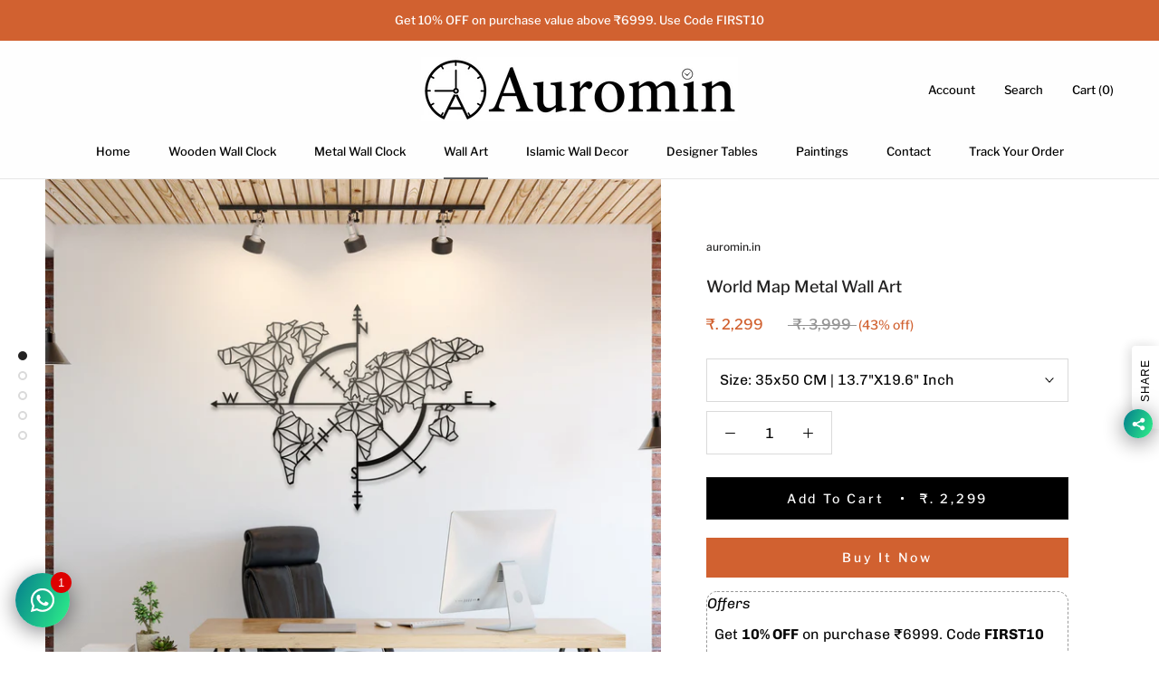

--- FILE ---
content_type: text/css
request_url: https://www.auromin.in/cdn/shop/t/30/assets/style.css?v=89930429137229557741738165810
body_size: -584
content:
.availableOffers{padding:0!important;margin-top:5px}.availableOffers span:not(ul li span){border-bottom:1px solid #999;padding:8px!important;width:100%;display:block;animation:blinker 2.5s linear infinite;color:red;font-size:18px!important}@keyframes blinker{50%{opacity:.4;color:#000}}.availableOffers ul{list-style:none!important;margin-left:0!important}.availableOffers ul li{border-bottom:1px solid #999;padding:8px}.availableOffers ul li:last-child{border-bottom:0px solid #999}.availableOffers ul li span{border-bottom:0px solid #dedede!important;padding:unset!important}
/*# sourceMappingURL=/cdn/shop/t/30/assets/style.css.map?v=89930429137229557741738165810 */


--- FILE ---
content_type: text/javascript
request_url: https://www.auromin.in/cdn/shop/t/30/assets/custom.js?v=8814717088703906631738165810
body_size: -615
content:
//# sourceMappingURL=/cdn/shop/t/30/assets/custom.js.map?v=8814717088703906631738165810
